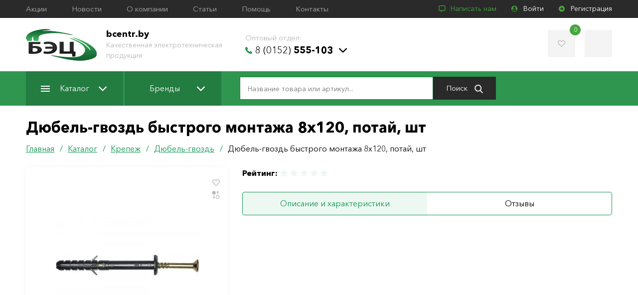

--- FILE ---
content_type: text/html; charset=UTF-8
request_url: https://bcentr.by/catalog/krepezh/dyubel-gvozd/149417/
body_size: 20146
content:
<!DOCTYPE html>
<html lang="ru">
<head>
            <meta name="viewport" content="width=device-width, initial-scale=1.0">
        <meta http-equiv="X-UA-Compatible" content="IE=edge">
        <meta name="format-detection" content="telephone=no">
        <meta name="SKYPE_TOOLBAR" content="SKYPE_TOOLBAR_PARSER_COMPATIBLE">
        <link rel="manifest" href="/manifest.json">
        <meta name="mobile-web-app-capable" content="yes">
        <meta name="theme-color" content="#020307">
        <meta name="application-name" content="">
        <link rel="apple-touch-icon" sizes="57x57" href="/apple-touch-icon-57x57.png">
        <link rel="apple-touch-icon" sizes="60x60" href="/apple-touch-icon-60x60.png">
        <link rel="apple-touch-icon" sizes="72x72" href="/apple-touch-icon-72x72.png">
        <link rel="apple-touch-icon" sizes="76x76" href="/apple-touch-icon-76x76.png">
        <link rel="apple-touch-icon" sizes="114x114" href="/apple-touch-icon-114x114.png">
        <link rel="apple-touch-icon" sizes="120x120" href="/apple-touch-icon-120x120.png">
        <link rel="apple-touch-icon" sizes="144x144" href="/apple-touch-icon-144x144.png">
        <link rel="apple-touch-icon" sizes="152x152" href="/apple-touch-icon-152x152.png">
        <link rel="apple-touch-icon" sizes="180x180" href="/apple-touch-icon-180x180.png">
        <meta name="apple-mobile-web-app-capable" content="yes">
        <meta name="apple-mobile-web-app-status-bar-style" content="black-translucent">
        <meta name="apple-mobile-web-app-title" content="">
        <link rel="icon" type="image/png" sizes="228x228" href="/coast-228x228.png">
        <link rel="yandex-tableau-widget" href="/yandex-browser-manifest.json">
        <meta name="msapplication-TileColor" content="#020307">
        <meta name="msapplication-TileImage" content="/mstile-144x144.png">
        <meta name="msapplication-config" content="/browserconfig.xml">
        <link rel="icon" type="image/png" sizes="32x32" href="/favicon-32x32.png">
        <link rel="icon" type="image/png" sizes="16x16" href="/favicon-16x16.png">
        <link rel="shortcut icon" href="/favicon.ico">    <title>Автоматические выключатели ВА88 в Гродно - лучшие цены и большой выбор - bcentr.by</title>
	<meta http-equiv="Content-Type" content="text/html; charset=UTF-8" />
<meta name="robots" content="index, follow" />
<meta name="keywords" content="автоматические выключатели ВА88, автоматические выключатели гродно, автоматические выключатели гродненская область, автоматы гродно, дифавтоматы гродно," />
<meta name="description" content="Надежные автоматические выключатели ВА88 в Гродно как и других серий можно купить в ООО БелЭнергоЦентр. Оптовые заказы по телефону  889-46-41" />
<script data-skip-moving="true">(function(w, d) {var v = w.frameCacheVars = {"CACHE_MODE":"HTMLCACHE","storageBlocks":[],"dynamicBlocks":{"LkGdQn":"98b13126ce56","compareList9J9wbd":"d41d8cd98f00","XEVOpk":"ae0bd50aa6e2","g8taYv":"15ae41549186","0weid0":"18e402e59ffd","rIpOz9":"af9de57f091c"},"AUTO_UPDATE":true,"AUTO_UPDATE_TTL":120,"version":2};var inv = false;if (v.AUTO_UPDATE === false){if (v.AUTO_UPDATE_TTL && v.AUTO_UPDATE_TTL > 0){var lm = Date.parse(d.lastModified);if (!isNaN(lm)){var td = new Date().getTime();if ((lm + v.AUTO_UPDATE_TTL * 1000) >= td){w.frameRequestStart = false;w.preventAutoUpdate = true;return;}inv = true;}}else{w.frameRequestStart = false;w.preventAutoUpdate = true;return;}}var r = w.XMLHttpRequest ? new XMLHttpRequest() : (w.ActiveXObject ? new w.ActiveXObject("Microsoft.XMLHTTP") : null);if (!r) { return; }w.frameRequestStart = true;var m = v.CACHE_MODE; var l = w.location; var x = new Date().getTime();var q = "?bxrand=" + x + (l.search.length > 0 ? "&" + l.search.substring(1) : "");var u = l.protocol + "//" + l.host + l.pathname + q;r.open("GET", u, true);r.setRequestHeader("BX-ACTION-TYPE", "get_dynamic");r.setRequestHeader("X-Bitrix-Composite", "get_dynamic");r.setRequestHeader("BX-CACHE-MODE", m);r.setRequestHeader("BX-CACHE-BLOCKS", v.dynamicBlocks ? JSON.stringify(v.dynamicBlocks) : "");if (inv){r.setRequestHeader("BX-INVALIDATE-CACHE", "Y");}try { r.setRequestHeader("BX-REF", d.referrer || "");} catch(e) {}if (m === "APPCACHE"){r.setRequestHeader("BX-APPCACHE-PARAMS", JSON.stringify(v.PARAMS));r.setRequestHeader("BX-APPCACHE-URL", v.PAGE_URL ? v.PAGE_URL : "");}r.onreadystatechange = function() {if (r.readyState != 4) { return; }var a = r.getResponseHeader("BX-RAND");var b = w.BX && w.BX.frameCache ? w.BX.frameCache : false;if (a != x || !((r.status >= 200 && r.status < 300) || r.status === 304 || r.status === 1223 || r.status === 0)){var f = {error:true, reason:a!=x?"bad_rand":"bad_status", url:u, xhr:r, status:r.status};if (w.BX && w.BX.ready && b){BX.ready(function() {setTimeout(function(){BX.onCustomEvent("onFrameDataRequestFail", [f]);}, 0);});}w.frameRequestFail = f;return;}if (b){b.onFrameDataReceived(r.responseText);if (!w.frameUpdateInvoked){b.update(false);}w.frameUpdateInvoked = true;}else{w.frameDataString = r.responseText;}};r.send();var p = w.performance;if (p && p.addEventListener && p.getEntries && p.setResourceTimingBufferSize){var e = 'resourcetimingbufferfull';var h = function() {if (w.BX && w.BX.frameCache && w.BX.frameCache.frameDataInserted){p.removeEventListener(e, h);}else {p.setResourceTimingBufferSize(p.getEntries().length + 50);}};p.addEventListener(e, h);}})(window, document);</script>
<script data-skip-moving="true">(function(w, d, n) {var cl = "bx-core";var ht = d.documentElement;var htc = ht ? ht.className : undefined;if (htc === undefined || htc.indexOf(cl) !== -1){return;}var ua = n.userAgent;if (/(iPad;)|(iPhone;)/i.test(ua)){cl += " bx-ios";}else if (/Windows/i.test(ua)){cl += ' bx-win';}else if (/Macintosh/i.test(ua)){cl += " bx-mac";}else if (/Linux/i.test(ua) && !/Android/i.test(ua)){cl += " bx-linux";}else if (/Android/i.test(ua)){cl += " bx-android";}cl += (/(ipad|iphone|android|mobile|touch)/i.test(ua) ? " bx-touch" : " bx-no-touch");cl += w.devicePixelRatio && w.devicePixelRatio >= 2? " bx-retina": " bx-no-retina";if (/AppleWebKit/.test(ua)){cl += " bx-chrome";}else if (/Opera/.test(ua)){cl += " bx-opera";}else if (/Firefox/.test(ua)){cl += " bx-firefox";}ht.className = htc ? htc + " " + cl : cl;})(window, document, navigator);</script>


<link href="/bitrix/css/concept.tagmanager/animate.min.css?165295100455263" type="text/css"  rel="stylesheet" />
<link href="/bitrix/css/concept.tagmanager/template_styles.css?165295100436215" type="text/css"  rel="stylesheet" />
<link href="/bitrix/css/concept.tagmanager/responsive.css?16529510045551" type="text/css"  rel="stylesheet" />
<link href="/bitrix/cache/css/s1/main/template_3d72e5e4c53422168336d86b0c498737/template_3d72e5e4c53422168336d86b0c498737_v1.css?1757913977103230" type="text/css"  data-template-style="true" rel="stylesheet" />







<meta name="twitter:domain" content="bcentr.by:80" />
<meta property="og:title" content="Автоматические выключатели ВА88 в Гродно - лучшие цены и большой выбор" />
<meta name="twitter:title" content="Автоматические выключатели ВА88 в Гродно - лучшие цены и большой выбор" />
<meta itemprop="name" content="Автоматические выключатели ВА88 в Гродно - лучшие цены и большой выбор" />
<meta property="og:type" content="article" />
<meta property="og:image" content="http://bcentr.by:80/logo.png" />
<link rel="image_src" href="http://bcentr.by:80/logo.png"  />
<meta name="twitter:image:src" content="http://bcentr.by:80/logo.png" />
<meta itemprop="image" content="http://bcentr.by:80/logo.png" />
<meta property="og:url" content="http://bcentr.by:80/catalog/krepezh/dyubel-gvozd/149417/" />
<meta property="og:description" content="Надежные автоматические выключатели ВА88 в Гродно как и других серий можно купить в ООО БелЭнергоЦентр. Оптовые заказы по телефону  889-46-41" />
<meta name="twitter:description" content="Надежные автоматические выключатели ВА88 в Гродно как и других серий можно купить в ООО БелЭнергоЦентр. Оптовые заказы по телефону  889-46-41" />
<meta itemprop="description" content="Надежные автоматические выключатели ВА88 в Гродно как и других серий можно купить в ООО БелЭнергоЦентр. Оптовые заказы по телефону  889-46-41" />



	<meta name="yandex-verification" content="a5116b54d892cb4d" />
	<!--[if lt IE 10]>
	<script data-skip-moving="true">
		location.href = '/local/templates/.default/update_browser/index.html';
	</script>
	<![endif]-->
	<meta name="yandex-verification" content="3032a20b5496f1d7"/><!-- Yandex.Metrika counter -->
<script data-skip-moving='true' type="text/javascript" >
   (function(m,e,t,r,i,k,a){m[i]=m[i]||function(){(m[i].a=m[i].a||[]).push(arguments)};
   m[i].l=1*new Date();k=e.createElement(t),a=e.getElementsByTagName(t)[0],k.async=1,k.src=r,a.parentNode.insertBefore(k,a)})
   (window, document, "script", "https://mc.yandex.ru/metrika/tag.js", "ym");

   ym(54884989, "init", {
        clickmap:true,
        trackLinks:true,
        accurateTrackBounce:true,
        ecommerce:"dataLayer"
   });
</script>
<noscript><div><img src="https://mc.yandex.ru/watch/54884989" style="position:absolute; left:-9999px;" alt="" /></div></noscript>
<!-- /Yandex.Metrika counter --><!-- Global site tag (gtag.js) - Google Analytics -->
<script data-skip-moving='true' async src="https://www.googletagmanager.com/gtag/js?id=UA-132326394-2"></script>
<script data-skip-moving='true'>
  window.dataLayer = window.dataLayer || [];
  function gtag(){dataLayer.push(arguments);}
  gtag('js', new Date());

  gtag('config', 'UA-132326394-2');
</script></head>
<body class="page-site-s1 page-lang-ru page-user-anon page-not-front page-inner page-catalog page-krepezh page-dyubel-gvozd page-149417 page-desktop">
	<div id="panel"></div>
	<div class="main">
		<header class="header" id="header" itemscope itemtype="http://schema.org/WPHeader">
			<div id="bxdynamic_LkGdQn_start" style="display:none"></div><div class="header__top">
	<div class="main__container cl">
					<div class="menu-desc">
									<a class="menu-desc__lnk" href="/promo/" title="Акции">Акции</a>
									<a class="menu-desc__lnk" href="/news/" title="Новости">Новости</a>
									<a class="menu-desc__lnk" href="/about/" title="О компании">О компании</a>
									<a class="menu-desc__lnk" href="/articles/" title="Статьи">Статьи</a>
									<a class="menu-desc__lnk" href="/help/" title="Помощь">Помощь</a>
									<a class="menu-desc__lnk" href="/contacts/" title="Контакты">Контакты</a>
							</div>
				<div class="header__top-right cl">
			<a class="write-to-us js-popup-lnk" href="#write-to-us"><svg class="icon icon-comment"><use xlink:href="#icon-comment"></use></svg> Написать нам</a>
							<a class="user js-popup-lnk" href="#login"><svg class="icon icon-user-circle"><use xlink:href="#icon-user-circle"></use></svg> Войти</a>
				<a class="reg" href="/auth/?register=yes"><svg class="icon icon-arrow-circle"><use xlink:href="#icon-arrow-circle"></use></svg> Регистрация</a>
					</div>
	</div>
</div>
<div id="bxdynamic_LkGdQn_end" style="display:none"></div>			<div class="header__center">
				<div class="main__container cl">
					<a href="/" class="logo" title="bcentr.by">
						<img src="/local/templates/.default/images/logo.png" alt="bcentr.by">
					</a>
					<div class="logo__txt header-desc-info">
						<strong>bcentr.by</strong><br>
						<span>Качественная электротехническая продукция</span>
					</div>
						<div class="header__contacts header-desc-info">
								<div class="header__contacts-item" id="bx_3218110189_318">
				<div class="header__contacts-ttl">Оптовый отдел:</div>
				<div class="header__contact-wrp">
																					<a href="tel:80152555103" title="8 (0152) 555-103" target="_blank" rel="nofollow"><svg class="icon icon-phone"><use xlink:href="#icon-phone"></use></svg> 8 (0152)<strong> 555-103</strong></a>
					<svg class="icon icon-arrow-down"><use xlink:href="#icon-arrow-down"></use></svg>
				</div>
				<div class="header__all-phones">
					<div class="header__all-phones__inner">
													<div class="header__contacts-ttl">Свяжитесь по телефону:</div>
																							<div class="header__contact-wrp">
									<a href="tel:80152555103" title="8 (0152) 555-103" target="_blank" rel="nofollow">8 (0152)<strong> 555-103</strong></a>
								</div>
																							<div class="header__contact-wrp">
									<a href="tel:80152555104" title="8 (0152) 555-104" target="_blank" rel="nofollow">8 (0152)<strong> 555-104</strong></a>
								</div>
																							<div class="header__contact-wrp">
									<a href="tel:80152555105" title="8 (0152) 555-105" target="_blank" rel="nofollow">8 (0152)<strong> 555-105</strong></a>
								</div>
																							<div class="header__contact-wrp">
									<a href="tel:80298894641" title="8 (029) 889-46-41" target="_blank" rel="nofollow">8 (029)<strong> 889-46-41</strong> <span>МТС</span></a>
								</div>
																							<div class="header__contact-wrp">
									<a href="tel:80447414641" title="8 (044) 741-46-41" target="_blank" rel="nofollow">8 (044)<strong> 741-46-41</strong> <span>A1</span></a>
								</div>
																							<div class="header__contact-wrp">
									<a href="tel:80152654888" title="8 (0152) 654-888" target="_blank" rel="nofollow">8 (0152)<strong> 654-888</strong></a>
								</div>
																										<div class="header__contacts-ttl">Связаться по электронной почте:</div>
															<div class="header__contact-wrp">
									<a href="mailto:bec@bcentr.by" title="bec@bcentr.by" target="_blank" rel="nofollow">bec@bcentr.by</a>
								</div>
																										<div class="header__contacts-ttl">Связаться по skype:</div>
															<div class="header__contact-wrp">
									<a href="skype:belenergocentr" title="belenergocentr" target="_blank" rel="nofollow">belenergocentr</a>
								</div>
																		</div>
				</div>
			</div>
			</div>
					<div class="header__center-right">
						<a class="favorites-total" href="/personal/favorites/" title="Избранное">
							<svg class="icon icon-heart"><use xlink:href="#icon-heart"></use></svg>
							<span id="favorites-count"></span>
						</a>
						<a class="comparison" href="/catalog/compare/" title="Список сравнения" id="compareList9J9wbd">
	<div id="bxdynamic_compareList9J9wbd_start" style="display:none"></div><div id="bxdynamic_compareList9J9wbd_end" style="display:none"></div></a>
					</div>
				</div>
			</div>
			<div class="header__bottom">
				<div class="main__container cl">
					<div class="toggle-menu js-toggle-menu">
						<span class="sw-topper"></span>
						<span class="sw-bottom"></span>
						<span class="sw-footer"></span>
					</div>
					<nav class="nav cl">
						<div class="js-close-menu"></div>
						<div id="bxdynamic_XEVOpk_start" style="display:none"></div>	<div class="menu">
					<div class="menu__item">
				<a class="menu__lnk" href="/catalog/" title="Каталог"><span class="menu__lnk-catalog"></span> Каталог<svg class="icon icon-arrow-down"><use xlink:href="#icon-arrow-down"></use></svg></a>
									<div class="js-open-menu"></div>
					<div class="submenu">
						<div class="main__container">
																						<div class="submenu__col">
																													<div class="submenu__item">
											<a class="submenu__lnk" href="/catalog/ventilyatory-i-aksessuary/" title="Вентиляторы и аксессуары">Вентиляторы и аксессуары</a>
										</div>
																													<div class="submenu__item">
											<a class="submenu__lnk" href="/catalog/dielektrika/" title="Диэлектрика">Диэлектрика</a>
										</div>
																													<div class="submenu__item">
											<a class="submenu__lnk" href="/catalog/evroavtomatika-f-f/" title="Евроавтоматика &quot;F&amp;F&quot;">Евроавтоматика &quot;F&amp;F&quot;</a>
										</div>
																													<div class="submenu__item">
											<a class="submenu__lnk" href="/catalog/zazemlenie-i-molniezashchita/" title="Заземление и молниезащита">Заземление и молниезащита</a>
										</div>
																													<div class="submenu__item">
											<a class="submenu__lnk" href="/catalog/zvonki-elektricheskie/" title="Звонки электрические">Звонки электрические</a>
										</div>
																													<div class="submenu__item">
											<a class="submenu__lnk" href="/catalog/instrumenty/" title="Инструменты">Инструменты</a>
										</div>
																													<div class="submenu__item">
											<a class="submenu__lnk" href="/catalog/istochniki-sveta/" title="Источники света">Источники света</a>
										</div>
																	</div>
															<div class="submenu__col">
																													<div class="submenu__item">
											<a class="submenu__lnk" href="/catalog/kabel/" title="Кабель">Кабель</a>
										</div>
																													<div class="submenu__item">
											<a class="submenu__lnk" href="/catalog/knopki-pereklyuchateli-aksessuary/" title="Кнопки, переключатели, аксессуары">Кнопки, переключатели, аксессуары</a>
										</div>
																													<div class="submenu__item">
											<a class="submenu__lnk" href="/catalog/krepezh/" title="Крепеж">Крепеж</a>
										</div>
																													<div class="submenu__item">
											<a class="submenu__lnk" href="/catalog/modulnoe-oborudovanie/" title="Модульное оборудование">Модульное оборудование</a>
										</div>
																													<div class="submenu__item">
											<a class="submenu__lnk" href="/catalog/montazhnye-izdeliya/" title="Монтажные изделия">Монтажные изделия</a>
										</div>
																													<div class="submenu__item">
											<a class="submenu__lnk" href="/catalog/obogrevateli/" title="Обогреватели">Обогреватели</a>
										</div>
																	</div>
															<div class="submenu__col">
																													<div class="submenu__item">
											<a class="submenu__lnk" href="/catalog/oborudovanie-zashchity-kommutatsii-i-avtomatizatsii/" title="Оборудование защиты, коммутации  и автоматизации">Оборудование защиты, коммутации  и автоматизации</a>
										</div>
																													<div class="submenu__item">
											<a class="submenu__lnk" href="/catalog/predokhraniteli/" title="Предохранители">Предохранители</a>
										</div>
																													<div class="submenu__item">
											<a class="submenu__lnk" href="/catalog/provoda-shnury/" title="Провода, шнуры">Провода, шнуры</a>
										</div>
																													<div class="submenu__item">
											<a class="submenu__lnk" href="/catalog/svetotekhnicheskie-izdeliya/" title="Светотехнические изделия">Светотехнические изделия</a>
										</div>
																													<div class="submenu__item">
											<a class="submenu__lnk" href="/catalog/silovye-razyemy/" title="Силовые разъёмы">Силовые разъёмы</a>
										</div>
																													<div class="submenu__item">
											<a class="submenu__lnk" href="/catalog/sistemy-dlya-prokladki-kabelya/" title="Системы для прокладки кабеля">Системы для прокладки кабеля</a>
										</div>
																	</div>
															<div class="submenu__col">
																													<div class="submenu__item">
											<a class="submenu__lnk" href="/catalog/schetchiki/" title="Счетчики">Счетчики</a>
										</div>
																													<div class="submenu__item">
											<a class="submenu__lnk" href="/catalog/transformatory/" title="Трансформаторы">Трансформаторы</a>
										</div>
																													<div class="submenu__item">
											<a class="submenu__lnk" href="/catalog/udliniteli-i-setevye-filtry/" title="Удлинители и сетевые фильтры">Удлинители и сетевые фильтры</a>
										</div>
																													<div class="submenu__item">
											<a class="submenu__lnk" href="/catalog/shkafy-boksy-i-aksessuary/" title="Шкафы, боксы и аксессуары">Шкафы, боксы и аксессуары</a>
										</div>
																													<div class="submenu__item">
											<a class="submenu__lnk" href="/catalog/elektroustanovochnye-izdeliya-i-aksessuary/" title="Электроустановочные изделия и аксессуары">Электроустановочные изделия и аксессуары</a>
										</div>
																													<div class="submenu__item">
											<a class="submenu__lnk" href="/catalog/elementy-pitaniya/" title="Элементы питания">Элементы питания</a>
										</div>
																	</div>
													</div>
					</div>
							</div>
					<div class="menu__item">
				<a class="menu__lnk" href="/brands/" title="Бренды">Бренды<svg class="icon icon-arrow-down"><use xlink:href="#icon-arrow-down"></use></svg></a>
									<div class="js-open-menu"></div>
					<div class="submenu">
						<div class="main__container">
																						<div class="submenu__col">
																													<div class="submenu__item">
											<a class="submenu__lnk" href="/brands/chint/" title="CHINT">CHINT</a>
										</div>
																													<div class="submenu__item">
											<a class="submenu__lnk" href="/brands/armat/" title="ARMAT">ARMAT</a>
										</div>
																													<div class="submenu__item">
											<a class="submenu__lnk" href="/brands/glanzen/" title="Glanzen">Glanzen</a>
										</div>
																													<div class="submenu__item">
											<a class="submenu__lnk" href="/brands/rucelf/" title="RUCELF">RUCELF</a>
										</div>
																													<div class="submenu__item">
											<a class="submenu__lnk" href="/brands/lezard/" title="Lezard">Lezard</a>
										</div>
																	</div>
															<div class="submenu__col">
																													<div class="submenu__item">
											<a class="submenu__lnk" href="/brands/iek/" title="IEK">IEK</a>
										</div>
																													<div class="submenu__item">
											<a class="submenu__lnk" href="/brands/general/" title="General">General</a>
										</div>
																													<div class="submenu__item">
											<a class="submenu__lnk" href="/brands/evroavtomatika-f-f/" title="Евроавтоматика F&F">Евроавтоматика F&F</a>
										</div>
																													<div class="submenu__item">
											<a class="submenu__lnk" href="/brands/vitebsk-svet/" title="Витебск Свет">Витебск Свет</a>
										</div>
																													<div class="submenu__item">
											<a class="submenu__lnk" href="/brands/avtoprovod/" title="Автопровод">Автопровод</a>
										</div>
																	</div>
															<div class="submenu__col">
																													<div class="submenu__item">
											<a class="submenu__lnk" href="/brands/belroscabel/" title="БелРоскабель">БелРоскабель</a>
										</div>
																													<div class="submenu__item">
											<a class="submenu__lnk" href="/brands/eaton/" title="Eaton">Eaton</a>
										</div>
																													<div class="submenu__item">
											<a class="submenu__lnk" href="/brands/tdm-electric/" title="TDM Electric">TDM Electric</a>
										</div>
																													<div class="submenu__item">
											<a class="submenu__lnk" href="/brands/kvt/" title="КВТ">КВТ</a>
										</div>
																	</div>
															<div class="submenu__col">
																													<div class="submenu__item">
											<a class="submenu__lnk" href="/brands/bylectrica/" title="Bylectrica">Bylectrica</a>
										</div>
																													<div class="submenu__item">
											<a class="submenu__lnk" href="/brands/promrukav/" title="Промрукав">Промрукав</a>
										</div>
																													<div class="submenu__item">
											<a class="submenu__lnk" href="/brands/generica/" title="GENERICA">GENERICA</a>
										</div>
																													<div class="submenu__item">
											<a class="submenu__lnk" href="/brands/terratsink/" title="ТерраЦинк">ТерраЦинк</a>
										</div>
																	</div>
													</div>
					</div>
							</div>
			</div>
<div id="bxdynamic_XEVOpk_end" style="display:none"></div>						<div id="bxdynamic_g8taYv_start" style="display:none"></div>	<div class="menu__mobile">
					<div class="menu__item">
				<a class="menu__lnk" href="/promo/" title="Акции">Акции</a>
			</div>
					<div class="menu__item">
				<a class="menu__lnk" href="/news/" title="Новости">Новости</a>
			</div>
					<div class="menu__item">
				<a class="menu__lnk" href="/about/" title="О компании">О компании</a>
			</div>
					<div class="menu__item">
				<a class="menu__lnk" href="/articles/" title="Статьи">Статьи</a>
			</div>
					<div class="menu__item">
				<a class="menu__lnk" href="/help/" title="Помощь">Помощь</a>
			</div>
					<div class="menu__item">
				<a class="menu__lnk" href="/contacts/" title="Контакты">Контакты</a>
			</div>
			</div>
<div id="bxdynamic_g8taYv_end" style="display:none"></div>						<form action="/catalog/" class="header__search">
	<input type="text" name="q" value="" autocomplete="off" placeholder="Название товара или артикул..." class="field" id="search-line-input"/>
	<button class="btn-search" type="submit" aria-label="Поиск">Поиск <svg class="icon icon-search"><use xlink:href="#icon-search"></use></svg></button>
	<div id="search-result-content"></div>
</form>							<div class="header__contacts header-desc-info">
								<div class="header__contacts-item" id="bx_651765591_318">
				<div class="header__contacts-ttl">Оптовый отдел:</div>
				<div class="header__contact-wrp">
																					<a href="tel:80152555103" title="8 (0152) 555-103" target="_blank" rel="nofollow"><svg class="icon icon-phone"><use xlink:href="#icon-phone"></use></svg> 8 (0152)<strong> 555-103</strong></a>
					<svg class="icon icon-arrow-down"><use xlink:href="#icon-arrow-down"></use></svg>
				</div>
				<div class="header__all-phones">
					<div class="header__all-phones__inner">
													<div class="header__contacts-ttl">Свяжитесь по телефону:</div>
																							<div class="header__contact-wrp">
									<a href="tel:80152555103" title="8 (0152) 555-103" target="_blank" rel="nofollow">8 (0152)<strong> 555-103</strong></a>
								</div>
																							<div class="header__contact-wrp">
									<a href="tel:80152555104" title="8 (0152) 555-104" target="_blank" rel="nofollow">8 (0152)<strong> 555-104</strong></a>
								</div>
																							<div class="header__contact-wrp">
									<a href="tel:80152555105" title="8 (0152) 555-105" target="_blank" rel="nofollow">8 (0152)<strong> 555-105</strong></a>
								</div>
																							<div class="header__contact-wrp">
									<a href="tel:80298894641" title="8 (029) 889-46-41" target="_blank" rel="nofollow">8 (029)<strong> 889-46-41</strong> <span>МТС</span></a>
								</div>
																							<div class="header__contact-wrp">
									<a href="tel:80447414641" title="8 (044) 741-46-41" target="_blank" rel="nofollow">8 (044)<strong> 741-46-41</strong> <span>A1</span></a>
								</div>
																							<div class="header__contact-wrp">
									<a href="tel:80152654888" title="8 (0152) 654-888" target="_blank" rel="nofollow">8 (0152)<strong> 654-888</strong></a>
								</div>
																										<div class="header__contacts-ttl">Связаться по электронной почте:</div>
															<div class="header__contact-wrp">
									<a href="mailto:bec@bcentr.by" title="bec@bcentr.by" target="_blank" rel="nofollow">bec@bcentr.by</a>
								</div>
																										<div class="header__contacts-ttl">Связаться по skype:</div>
															<div class="header__contact-wrp">
									<a href="skype:belenergocentr" title="belenergocentr" target="_blank" rel="nofollow">belenergocentr</a>
								</div>
																		</div>
				</div>
			</div>
			</div>
					</nav>
									</div>
			</div>
			<div class="nav_shadow"></div>
			<div id="bxdynamic_0weid0_start" style="display:none"></div>
<form id="login" class="popup popup__login zoom-anim-dialog mfp-hide" data-ajax="" name="form_auth" method="post" target="_top" action="/catalog/krepezh/dyubel-gvozd/149417/">
	<input type="hidden" name="AUTH_FORM" value="Y" />
	<input type="hidden" name="TYPE" value="AUTH" />
	<input type="hidden" name="sessid" id="sessid" value="" />			<input type="hidden" name="backurl" value="/catalog/krepezh/dyubel-gvozd/149417/" />
			<div class="popup__ttl">Авторизация <div class="close-popup"><svg class="icon icon-cancel"><use xlink:href="#icon-cancel"></use></svg></div></div>
	<div class="popup__fields">
		<input class="field chk" type="email" name="USER_LOGIN" value="" placeholder="E-mail" required>
		<input class="field chk" type="password" name="USER_PASSWORD" autocomplete="off" placeholder="Пароль:" required>
					<div class="checkbox-wrp">
				<div class="checkbox-inner">
					<input class="my-checkbox" type="checkbox" id="USER_REMEMBER" name="USER_REMEMBER" value="Y">
					<label class="my-checkbox-label" for="USER_REMEMBER"><svg class="icon icon-check"><use xlink:href="#icon-check"></use></svg>Запомнить меня</label>
				</div>
			</div>
						<input class="btn" type="submit" value="Войти">
				<div class="form-message"></div>
	</div>
	<div class="popup__bottom">
					<a href="/auth/?forgot_password=yes" title="Забыли пароль?">Забыли пароль?</a>
							<a href="/auth/?register=yes" title="Регистрация">Регистрация</a>
			</div>
</form>
<div id="bxdynamic_0weid0_end" style="display:none"></div>			<form id="write-to-us" class="popup popup__login zoom-anim-dialog mfp-hide" data-ajax="">
	<div class="popup__ttl">Написать нам <div class="close-popup"><svg class="icon icon-cancel"><use xlink:href="#icon-cancel"></use></svg></div></div>
	<div class="popup__fields">
		<input type="hidden" name="sessid" id="sessid_1" value="" />		<input type="hidden" name="FORM_ID" value="1">
		<input type="hidden" name="SITE_ID" value="s1">
		<input class="field chk" type="text" placeholder="Ваше имя" name="form_text_1">
		<input class="field phone chk" type="tel" placeholder="Телефон *" required name="form_text_2">
		<input class="field chk" type="email" placeholder="E-mail" name="form_email_3">
		<textarea class="textarea chk" placeholder="Сообщение" name="form_textarea_4"></textarea>
		<textarea name="MESSAGE" required>1</textarea>
		<input class="btn" type="submit" value="Отправить">
		<div class="form-message"></div>
	</div>
</form>		</header>
				<div class="main__container">
			<div class="main__row">
				<div id="comp_e0657d118db56ad59fdc7baeec650dfa"><div class="main__content-wrp"><div class="main__content"><h1 class='title'>Дюбель-гвоздь быстрого монтажа 8х120, потай, шт</h1><div id="navigation"><div class="bx-breadcrumb_wrp"><div class="bx-breadcrumb cl" itemprop="http://schema.org/breadcrumb" itemscope itemtype="http://schema.org/BreadcrumbList">
			<div class="bx-breadcrumb-item" id="bx_breadcrumb_0" itemprop="itemListElement" itemscope itemtype="http://schema.org/ListItem">
				
				<a href="/" title="Главная" itemprop="url">
					<span itemprop="name">Главная</span>
				</a>
				<meta itemprop="position" content="1" />
			</div>
			<div class="bx-breadcrumb-item" id="bx_breadcrumb_1" itemprop="itemListElement" itemscope itemtype="http://schema.org/ListItem">
				/
				<a href="/catalog/" onclick="BX.ajax.insertToNode('/catalog/?bxajaxid=e0657d118db56ad59fdc7baeec650dfa', 'comp_e0657d118db56ad59fdc7baeec650dfa'); return false;"  title="Каталог" itemprop="url" >
					<span itemprop="name">Каталог</span>
				</a>
				<meta itemprop="position" content="2" />
			</div>
			<div class="bx-breadcrumb-item" id="bx_breadcrumb_2" itemprop="itemListElement" itemscope itemtype="http://schema.org/ListItem">
				/
				<a href="/catalog/krepezh/" onclick="BX.ajax.insertToNode('/catalog/krepezh/?bxajaxid=e0657d118db56ad59fdc7baeec650dfa', 'comp_e0657d118db56ad59fdc7baeec650dfa'); return false;"  title="Крепеж" itemprop="url" >
					<span itemprop="name">Крепеж</span>
				</a>
				<meta itemprop="position" content="3" />
			</div>
			<div class="bx-breadcrumb-item" id="bx_breadcrumb_3" itemprop="itemListElement" itemscope itemtype="http://schema.org/ListItem">
				/
				<a href="/catalog/krepezh/dyubel-gvozd/" onclick="BX.ajax.insertToNode('/catalog/krepezh/dyubel-gvozd/?bxajaxid=e0657d118db56ad59fdc7baeec650dfa', 'comp_e0657d118db56ad59fdc7baeec650dfa'); return false;"  title="Дюбель-гвоздь" itemprop="url" >
					<span itemprop="name">Дюбель-гвоздь</span>
				</a>
				<meta itemprop="position" content="4" />
			</div>
			<div class="bx-breadcrumb-item" itemprop="itemListElement" itemscope itemtype="http://schema.org/ListItem">
				/
				<span itemprop="name">Дюбель-гвоздь быстрого монтажа 8х120, потай, шт</span>
				<meta itemprop="position" content="5" />
			</div></div></div></div><div class="product cl"><div class="product__imgs js-gallery">
	<div class="product__big-img">
				<div class="fav-comp">
			<span class="fav"><svg class="icon icon-heart"><use xlink:href="#icon-heart"></use></svg></span>
			<span data-id="149417" class="comp product-compare"><svg class="icon icon-sort"><use xlink:href="#icon-sort"></use></svg></span>
		</div>
					<a href="/upload/iblock/2bc/2bc3929f1761b70eed0c3412874c99ff.jpg" title="">
				<img src="/upload/resize_cache/iblock/2bc/300_208_040cd750bba9870f18aada2478b24840a/2bc3929f1761b70eed0c3412874c99ff.jpg" alt="">
			</a>
			</div>
	</div>
<div class="product__info product-item" data-id="149417">
	<div class="product__info-top">
					<div class="product__info-item">
				<strong>Рейтинг: </strong><span>
<div class="bx-rating text-primary product-rating flex" id="vote_149417">
			<span
			class="icon icon-star"
			id="vote_149417_0"
			title="1"
							onmouseover="JCFlatVote.trace_vote(this, true);"
				onmouseout="JCFlatVote.trace_vote(this, false)"
				onclick="JCFlatVote.do_vote(this, 'vote_149417', {'SESSION_PARAMS':'fc9e89eb73b406062ace9c483719c24c','PAGE_PARAMS':{'ELEMENT_ID':'149417'},'sessid':'1d98cc26403bf4dbf378217ed2d6943e','AJAX_CALL':'Y'})"
					></span>
			<span
			class="icon icon-star"
			id="vote_149417_1"
			title="2"
							onmouseover="JCFlatVote.trace_vote(this, true);"
				onmouseout="JCFlatVote.trace_vote(this, false)"
				onclick="JCFlatVote.do_vote(this, 'vote_149417', {'SESSION_PARAMS':'fc9e89eb73b406062ace9c483719c24c','PAGE_PARAMS':{'ELEMENT_ID':'149417'},'sessid':'1d98cc26403bf4dbf378217ed2d6943e','AJAX_CALL':'Y'})"
					></span>
			<span
			class="icon icon-star"
			id="vote_149417_2"
			title="3"
							onmouseover="JCFlatVote.trace_vote(this, true);"
				onmouseout="JCFlatVote.trace_vote(this, false)"
				onclick="JCFlatVote.do_vote(this, 'vote_149417', {'SESSION_PARAMS':'fc9e89eb73b406062ace9c483719c24c','PAGE_PARAMS':{'ELEMENT_ID':'149417'},'sessid':'1d98cc26403bf4dbf378217ed2d6943e','AJAX_CALL':'Y'})"
					></span>
			<span
			class="icon icon-star"
			id="vote_149417_3"
			title="4"
							onmouseover="JCFlatVote.trace_vote(this, true);"
				onmouseout="JCFlatVote.trace_vote(this, false)"
				onclick="JCFlatVote.do_vote(this, 'vote_149417', {'SESSION_PARAMS':'fc9e89eb73b406062ace9c483719c24c','PAGE_PARAMS':{'ELEMENT_ID':'149417'},'sessid':'1d98cc26403bf4dbf378217ed2d6943e','AJAX_CALL':'Y'})"
					></span>
			<span
			class="icon icon-star"
			id="vote_149417_4"
			title="5"
							onmouseover="JCFlatVote.trace_vote(this, true);"
				onmouseout="JCFlatVote.trace_vote(this, false)"
				onclick="JCFlatVote.do_vote(this, 'vote_149417', {'SESSION_PARAMS':'fc9e89eb73b406062ace9c483719c24c','PAGE_PARAMS':{'ELEMENT_ID':'149417'},'sessid':'1d98cc26403bf4dbf378217ed2d6943e','AJAX_CALL':'Y'})"
					></span>
	</div></span>
			</div>
							</div>
			<div class="js-tabs-wrp">
		<div class="js-tabs__lnk-wrp">
			<a class="js-tabs__lnk js-tabs__lnk_active" href="#tab1"><span>Описание и характеристики</span></a>
			<a class="js-tabs__lnk" href="#tab2"><span>Отзывы</span></a>
		</div>
		<a class="js-tabs__lnk js-tabs__lnk_active mobile-tab" href="#tab1">Описание и характеристики</a>
		<div id="tab1" class="js-tab js-tab_show">
			<div class="cnt"></div>
		</div>
		<a class="js-tabs__lnk mobile-tab" href="#tab2">Отзывы</a>
		<div id="tab2" class="js-tab"><div class="review-form">
	
<form action="" id="form-review"><input type="hidden" name="bxajaxid" id="bxajaxid_e0657d118db56ad59fdc7baeec650dfa_8BACKi" value="e0657d118db56ad59fdc7baeec650dfa" /><input type="hidden" name="AJAX_CALL" value="Y" />		<input type="hidden" name="sessid" id="sessid_2" value="" />		<input type="hidden" name="PRODUCT" value="149417">
		<div class="form-ttl">Оставить отзыв</div>
		<div class="field__row">
			<div class="field__col">
				<input class="field" type="email" placeholder="Ваш E-mail" required name="EMAIL" value="">
			</div>
			<div class="field__col">
				<input class="field" type="text" placeholder="Ваше имя" required name="NAME" value="">
			</div>
		</div>
		<textarea class="textarea" placeholder="Ваш отзыв..." required name="MESS"></textarea>
		<textarea name="MESSAGE" required>1</textarea>
		<input class="btn" type="submit" value="Отправить">
	</form>
</div>
</div>
	</div>
</div>
	<div class="product__other bg-green">
		<div class="product__other-ttl">Похожие товары</div>
		<div class="catalog">
											<div class="catalog__col">
	<div class="catalog__item product-item" id="bx_2662763187_167763" data-id="167763">
		<div class="stickers">
																			</div>
		<div class="fav-comp">
			<a data-id="167763" class="fav product-favorite" href="javascript:;" title=""><svg class="icon icon-heart"><use xlink:href="#icon-heart"></use></svg></a>
			<a data-id="167763" class="comp product-compare" href="javascript:;" title=""><svg class="icon icon-sort"><use xlink:href="#icon-sort"></use></svg></a>
		</div>
		<a href="/catalog/krepezh/dyubel-gvozd/167763/" onclick="BX.ajax.insertToNode('/catalog/krepezh/dyubel-gvozd/167763/?bxajaxid=e0657d118db56ad59fdc7baeec650dfa', 'comp_e0657d118db56ad59fdc7baeec650dfa'); return false;"  class="catalog__img" title="Дюбель быстрого монтажа с гвоздевым шурупом, потай, 6х40,  US, монтаж (упак/100шт)" >
							<img src="/upload/resize_cache/iblock/ced/176_160_040cd750bba9870f18aada2478b24840a/ced0ee1644f80c04821f5f590a097586.png" alt="">
					</a>
		<a href="/catalog/krepezh/dyubel-gvozd/167763/" onclick="BX.ajax.insertToNode('/catalog/krepezh/dyubel-gvozd/167763/?bxajaxid=e0657d118db56ad59fdc7baeec650dfa', 'comp_e0657d118db56ad59fdc7baeec650dfa'); return false;"  class="catalog__prod-name" title="Дюбель быстрого монтажа с гвоздевым шурупом, потай, 6х40,  US, монтаж (упак/100шт)" >Дюбель быстрого монтажа с гвоздевым шурупом, потай, 6х40,  US, монтаж (упак/100шт)</a>
					</div>
</div>
											<div class="catalog__col">
	<div class="catalog__item product-item" id="bx_2662763187_165766" data-id="165766">
		<div class="stickers">
																			</div>
		<div class="fav-comp">
			<a data-id="165766" class="fav product-favorite" href="javascript:;" title=""><svg class="icon icon-heart"><use xlink:href="#icon-heart"></use></svg></a>
			<a data-id="165766" class="comp product-compare" href="javascript:;" title=""><svg class="icon icon-sort"><use xlink:href="#icon-sort"></use></svg></a>
		</div>
		<a href="/catalog/krepezh/dyubel-gvozd/165766/" onclick="BX.ajax.insertToNode('/catalog/krepezh/dyubel-gvozd/165766/?bxajaxid=e0657d118db56ad59fdc7baeec650dfa', 'comp_e0657d118db56ad59fdc7baeec650dfa'); return false;"  class="catalog__img" title="Дюбель-гвоздь быстрого монтажа 8х45, потай, шт" >
							<img src="/upload/resize_cache/iblock/706/176_160_040cd750bba9870f18aada2478b24840a/70626b885d4a65c6466f75ec2ac7913f.png" alt="">
					</a>
		<a href="/catalog/krepezh/dyubel-gvozd/165766/" onclick="BX.ajax.insertToNode('/catalog/krepezh/dyubel-gvozd/165766/?bxajaxid=e0657d118db56ad59fdc7baeec650dfa', 'comp_e0657d118db56ad59fdc7baeec650dfa'); return false;"  class="catalog__prod-name" title="Дюбель-гвоздь быстрого монтажа 8х45, потай, шт" >Дюбель-гвоздь быстрого монтажа 8х45, потай, шт</a>
					</div>
</div>
											<div class="catalog__col">
	<div class="catalog__item product-item" id="bx_2662763187_165765" data-id="165765">
		<div class="stickers">
																			</div>
		<div class="fav-comp">
			<a data-id="165765" class="fav product-favorite" href="javascript:;" title=""><svg class="icon icon-heart"><use xlink:href="#icon-heart"></use></svg></a>
			<a data-id="165765" class="comp product-compare" href="javascript:;" title=""><svg class="icon icon-sort"><use xlink:href="#icon-sort"></use></svg></a>
		</div>
		<a href="/catalog/krepezh/dyubel-gvozd/165765/" onclick="BX.ajax.insertToNode('/catalog/krepezh/dyubel-gvozd/165765/?bxajaxid=e0657d118db56ad59fdc7baeec650dfa', 'comp_e0657d118db56ad59fdc7baeec650dfa'); return false;"  class="catalog__img" title="Дюбель-гвоздь быстрого монтажа 10х160, потай, шт" >
							<img src="/upload/resize_cache/iblock/1de/176_160_040cd750bba9870f18aada2478b24840a/1de38d574d575a1a6e22da2eb07dabdd.png" alt="">
					</a>
		<a href="/catalog/krepezh/dyubel-gvozd/165765/" onclick="BX.ajax.insertToNode('/catalog/krepezh/dyubel-gvozd/165765/?bxajaxid=e0657d118db56ad59fdc7baeec650dfa', 'comp_e0657d118db56ad59fdc7baeec650dfa'); return false;"  class="catalog__prod-name" title="Дюбель-гвоздь быстрого монтажа 10х160, потай, шт" >Дюбель-гвоздь быстрого монтажа 10х160, потай, шт</a>
					</div>
</div>
											<div class="catalog__col">
	<div class="catalog__item product-item" id="bx_2662763187_165764" data-id="165764">
		<div class="stickers">
																			</div>
		<div class="fav-comp">
			<a data-id="165764" class="fav product-favorite" href="javascript:;" title=""><svg class="icon icon-heart"><use xlink:href="#icon-heart"></use></svg></a>
			<a data-id="165764" class="comp product-compare" href="javascript:;" title=""><svg class="icon icon-sort"><use xlink:href="#icon-sort"></use></svg></a>
		</div>
		<a href="/catalog/krepezh/dyubel-gvozd/165764/" onclick="BX.ajax.insertToNode('/catalog/krepezh/dyubel-gvozd/165764/?bxajaxid=e0657d118db56ad59fdc7baeec650dfa', 'comp_e0657d118db56ad59fdc7baeec650dfa'); return false;"  class="catalog__img" title="Дюбель-гвоздь быстрого монтажа 10х140, потай, шт" >
							<img src="/upload/resize_cache/iblock/7b2/176_160_040cd750bba9870f18aada2478b24840a/7b209c0da70ad7b878522a432879609b.png" alt="">
					</a>
		<a href="/catalog/krepezh/dyubel-gvozd/165764/" onclick="BX.ajax.insertToNode('/catalog/krepezh/dyubel-gvozd/165764/?bxajaxid=e0657d118db56ad59fdc7baeec650dfa', 'comp_e0657d118db56ad59fdc7baeec650dfa'); return false;"  class="catalog__prod-name" title="Дюбель-гвоздь быстрого монтажа 10х140, потай, шт" >Дюбель-гвоздь быстрого монтажа 10х140, потай, шт</a>
					</div>
</div>
											<div class="catalog__col">
	<div class="catalog__item product-item" id="bx_2662763187_159988" data-id="159988">
		<div class="stickers">
																			</div>
		<div class="fav-comp">
			<a data-id="159988" class="fav product-favorite" href="javascript:;" title=""><svg class="icon icon-heart"><use xlink:href="#icon-heart"></use></svg></a>
			<a data-id="159988" class="comp product-compare" href="javascript:;" title=""><svg class="icon icon-sort"><use xlink:href="#icon-sort"></use></svg></a>
		</div>
		<a href="/catalog/krepezh/dyubel-gvozd/159988/" onclick="BX.ajax.insertToNode('/catalog/krepezh/dyubel-gvozd/159988/?bxajaxid=e0657d118db56ad59fdc7baeec650dfa', 'comp_e0657d118db56ad59fdc7baeec650dfa'); return false;"  class="catalog__img" title="Дюбель-гвоздь быстрого монтажа 8х160, потай, шт" >
							<img src="/upload/resize_cache/iblock/fda/176_160_040cd750bba9870f18aada2478b24840a/fda6d5c820ae8f5bbd809979fd0db83d.png" alt="">
					</a>
		<a href="/catalog/krepezh/dyubel-gvozd/159988/" onclick="BX.ajax.insertToNode('/catalog/krepezh/dyubel-gvozd/159988/?bxajaxid=e0657d118db56ad59fdc7baeec650dfa', 'comp_e0657d118db56ad59fdc7baeec650dfa'); return false;"  class="catalog__prod-name" title="Дюбель-гвоздь быстрого монтажа 8х160, потай, шт" >Дюбель-гвоздь быстрого монтажа 8х160, потай, шт</a>
					</div>
</div>
											<div class="catalog__col">
	<div class="catalog__item product-item" id="bx_2662763187_149421" data-id="149421">
		<div class="stickers">
																			</div>
		<div class="fav-comp">
			<a data-id="149421" class="fav product-favorite" href="javascript:;" title=""><svg class="icon icon-heart"><use xlink:href="#icon-heart"></use></svg></a>
			<a data-id="149421" class="comp product-compare" href="javascript:;" title=""><svg class="icon icon-sort"><use xlink:href="#icon-sort"></use></svg></a>
		</div>
		<a href="/catalog/krepezh/dyubel-gvozd/149421/" onclick="BX.ajax.insertToNode('/catalog/krepezh/dyubel-gvozd/149421/?bxajaxid=e0657d118db56ad59fdc7baeec650dfa', 'comp_e0657d118db56ad59fdc7baeec650dfa'); return false;"  class="catalog__img" title="Дюбель-гвоздь быстрого монтажа 8х80, потай, шт" >
							<img src="/upload/resize_cache/iblock/e73/176_160_040cd750bba9870f18aada2478b24840a/e7382f403a87ab20c1b26c7e1428ac25.jpg" alt="">
					</a>
		<a href="/catalog/krepezh/dyubel-gvozd/149421/" onclick="BX.ajax.insertToNode('/catalog/krepezh/dyubel-gvozd/149421/?bxajaxid=e0657d118db56ad59fdc7baeec650dfa', 'comp_e0657d118db56ad59fdc7baeec650dfa'); return false;"  class="catalog__prod-name" title="Дюбель-гвоздь быстрого монтажа 8х80, потай, шт" >Дюбель-гвоздь быстрого монтажа 8х80, потай, шт</a>
					</div>
</div>
											<div class="catalog__col">
	<div class="catalog__item product-item" id="bx_2662763187_149420" data-id="149420">
		<div class="stickers">
																			</div>
		<div class="fav-comp">
			<a data-id="149420" class="fav product-favorite" href="javascript:;" title=""><svg class="icon icon-heart"><use xlink:href="#icon-heart"></use></svg></a>
			<a data-id="149420" class="comp product-compare" href="javascript:;" title=""><svg class="icon icon-sort"><use xlink:href="#icon-sort"></use></svg></a>
		</div>
		<a href="/catalog/krepezh/dyubel-gvozd/149420/" onclick="BX.ajax.insertToNode('/catalog/krepezh/dyubel-gvozd/149420/?bxajaxid=e0657d118db56ad59fdc7baeec650dfa', 'comp_e0657d118db56ad59fdc7baeec650dfa'); return false;"  class="catalog__img" title="Дюбель-гвоздь быстрого монтажа 8х60, потай, шт" >
							<img src="/upload/resize_cache/iblock/58a/176_160_040cd750bba9870f18aada2478b24840a/58a6f23a984941682fd604caf46eaca1.jpg" alt="">
					</a>
		<a href="/catalog/krepezh/dyubel-gvozd/149420/" onclick="BX.ajax.insertToNode('/catalog/krepezh/dyubel-gvozd/149420/?bxajaxid=e0657d118db56ad59fdc7baeec650dfa', 'comp_e0657d118db56ad59fdc7baeec650dfa'); return false;"  class="catalog__prod-name" title="Дюбель-гвоздь быстрого монтажа 8х60, потай, шт" >Дюбель-гвоздь быстрого монтажа 8х60, потай, шт</a>
					</div>
</div>
											<div class="catalog__col">
	<div class="catalog__item product-item" id="bx_2662763187_149418" data-id="149418">
		<div class="stickers">
																			</div>
		<div class="fav-comp">
			<a data-id="149418" class="fav product-favorite" href="javascript:;" title=""><svg class="icon icon-heart"><use xlink:href="#icon-heart"></use></svg></a>
			<a data-id="149418" class="comp product-compare" href="javascript:;" title=""><svg class="icon icon-sort"><use xlink:href="#icon-sort"></use></svg></a>
		</div>
		<a href="/catalog/krepezh/dyubel-gvozd/149418/" onclick="BX.ajax.insertToNode('/catalog/krepezh/dyubel-gvozd/149418/?bxajaxid=e0657d118db56ad59fdc7baeec650dfa', 'comp_e0657d118db56ad59fdc7baeec650dfa'); return false;"  class="catalog__img" title="Дюбель-гвоздь быстрого монтажа 8х140, потай, шт" >
							<img src="/upload/resize_cache/iblock/34a/176_160_040cd750bba9870f18aada2478b24840a/34a9f3c7c9132a7caff692ee6f734edf.jpg" alt="">
					</a>
		<a href="/catalog/krepezh/dyubel-gvozd/149418/" onclick="BX.ajax.insertToNode('/catalog/krepezh/dyubel-gvozd/149418/?bxajaxid=e0657d118db56ad59fdc7baeec650dfa', 'comp_e0657d118db56ad59fdc7baeec650dfa'); return false;"  class="catalog__prod-name" title="Дюбель-гвоздь быстрого монтажа 8х140, потай, шт" >Дюбель-гвоздь быстрого монтажа 8х140, потай, шт</a>
					</div>
</div>
											<div class="catalog__col">
	<div class="catalog__item product-item" id="bx_2662763187_149416" data-id="149416">
		<div class="stickers">
																			</div>
		<div class="fav-comp">
			<a data-id="149416" class="fav product-favorite" href="javascript:;" title=""><svg class="icon icon-heart"><use xlink:href="#icon-heart"></use></svg></a>
			<a data-id="149416" class="comp product-compare" href="javascript:;" title=""><svg class="icon icon-sort"><use xlink:href="#icon-sort"></use></svg></a>
		</div>
		<a href="/catalog/krepezh/dyubel-gvozd/149416/" onclick="BX.ajax.insertToNode('/catalog/krepezh/dyubel-gvozd/149416/?bxajaxid=e0657d118db56ad59fdc7baeec650dfa', 'comp_e0657d118db56ad59fdc7baeec650dfa'); return false;"  class="catalog__img" title="Дюбель-гвоздь быстрого монтажа 8х100, потай, шт" >
							<img src="/upload/resize_cache/iblock/c76/176_160_040cd750bba9870f18aada2478b24840a/c7679ea9dc0279dfe5982dbcc990becf.jpg" alt="">
					</a>
		<a href="/catalog/krepezh/dyubel-gvozd/149416/" onclick="BX.ajax.insertToNode('/catalog/krepezh/dyubel-gvozd/149416/?bxajaxid=e0657d118db56ad59fdc7baeec650dfa', 'comp_e0657d118db56ad59fdc7baeec650dfa'); return false;"  class="catalog__prod-name" title="Дюбель-гвоздь быстрого монтажа 8х100, потай, шт" >Дюбель-гвоздь быстрого монтажа 8х100, потай, шт</a>
					</div>
</div>
					</div>
	</div>
</div></div></div></div>							</div>		</div>		<div class="footer-margin"></div>
	</div>	<footer id="footer" itemscope itemtype="http://schema.org/WPFooter" class="footer">
		<div class="main__container">
			<div class="main__row cl">
				<div class="footer__left">
					<a class="logo" href="/" title="bcentr.by"><img src="/local/templates/.default/images/logo.png" alt="bcentr.by"></a>
					<div class="footer__logo-txt">bcentr.by</div>
					<div class="footer__contacts">
								<div class="footer__contacts-item" id="bx_3485106786_318">
				<div class="footer__contacts-ttl">Оптовый отдел:</div>
														<a href="tel:80152555103" title="8 (0152) 555-103" target="_blank" rel="nofollow"><svg class="icon icon-phone"><use xlink:href="#icon-phone"></use></svg> 8 (0152)<strong> 555-103</strong></a>
														<a href="tel:80152555104" title="8 (0152) 555-104" target="_blank" rel="nofollow"><svg class="icon icon-phone"><use xlink:href="#icon-phone"></use></svg> 8 (0152)<strong> 555-104</strong></a>
														<a href="tel:80152555105" title="8 (0152) 555-105" target="_blank" rel="nofollow"><svg class="icon icon-phone"><use xlink:href="#icon-phone"></use></svg> 8 (0152)<strong> 555-105</strong></a>
														<a href="tel:80298894641" title="8 (029) 889-46-41" target="_blank" rel="nofollow"><svg class="icon icon-phone"><use xlink:href="#icon-phone"></use></svg> 8 (029)<strong> 889-46-41</strong></a>
														<a href="tel:80447414641" title="8 (044) 741-46-41" target="_blank" rel="nofollow"><svg class="icon icon-phone"><use xlink:href="#icon-phone"></use></svg> 8 (044)<strong> 741-46-41</strong></a>
														<a href="tel:80152654888" title="8 (0152) 654-888" target="_blank" rel="nofollow"><svg class="icon icon-phone"><use xlink:href="#icon-phone"></use></svg> 8 (0152)<strong> 654-888</strong></a>
							</div>
							<div class="footer__contacts-item">
			<div class="footer__contacts-ttl">Адрес:</div>
			<span><svg class="icon icon-map-marker"><use xlink:href="#icon-map-marker"></use></svg> г. Гродно, ул. Ивана Якубовского, 12К</span>
		</div>
	</div>				</div>
				<div id="bxdynamic_rIpOz9_start" style="display:none"></div>	<nav class="footer__menu">
					<div class="footer__ttl">
				<a href="/catalog/" title="Каталог" class="">Каталог</a>
			</div>
											<div class="footer__menu-item">
											<a class="footer__menu-lnk" href="/catalog/ventilyatory-i-aksessuary/" title="Вентиляторы и аксессуары">Вентиляторы и аксессуары</a>
											<a class="footer__menu-lnk" href="/catalog/dielektrika/" title="Диэлектрика">Диэлектрика</a>
											<a class="footer__menu-lnk" href="/catalog/evroavtomatika-f-f/" title="Евроавтоматика &quot;F&amp;F&quot;">Евроавтоматика &quot;F&amp;F&quot;</a>
											<a class="footer__menu-lnk" href="/catalog/zazemlenie-i-molniezashchita/" title="Заземление и молниезащита">Заземление и молниезащита</a>
											<a class="footer__menu-lnk" href="/catalog/zvonki-elektricheskie/" title="Звонки электрические">Звонки электрические</a>
											<a class="footer__menu-lnk" href="/catalog/instrumenty/" title="Инструменты">Инструменты</a>
											<a class="footer__menu-lnk" href="/catalog/istochniki-sveta/" title="Источники света">Источники света</a>
											<a class="footer__menu-lnk" href="/catalog/kabel/" title="Кабель">Кабель</a>
											<a class="footer__menu-lnk" href="/catalog/knopki-pereklyuchateli-aksessuary/" title="Кнопки, переключатели, аксессуары">Кнопки, переключатели, аксессуары</a>
											<a class="footer__menu-lnk" href="/catalog/krepezh/" title="Крепеж">Крепеж</a>
											<a class="footer__menu-lnk" href="/catalog/modulnoe-oborudovanie/" title="Модульное оборудование">Модульное оборудование</a>
											<a class="footer__menu-lnk" href="/catalog/montazhnye-izdeliya/" title="Монтажные изделия">Монтажные изделия</a>
											<a class="footer__menu-lnk" href="/catalog/obogrevateli/" title="Обогреватели">Обогреватели</a>
									</div>
									<div class="footer__menu-item">
													<a class="footer__menu-lnk" href="/catalog/oborudovanie-zashchity-kommutatsii-i-avtomatizatsii/" title="Оборудование защиты, коммутации  и автоматизации">Оборудование защиты, коммутации  и автоматизации</a>
													<a class="footer__menu-lnk" href="/catalog/predokhraniteli/" title="Предохранители">Предохранители</a>
													<a class="footer__menu-lnk" href="/catalog/provoda-shnury/" title="Провода, шнуры">Провода, шнуры</a>
													<a class="footer__menu-lnk" href="/catalog/svetotekhnicheskie-izdeliya/" title="Светотехнические изделия">Светотехнические изделия</a>
													<a class="footer__menu-lnk" href="/catalog/silovye-razyemy/" title="Силовые разъёмы">Силовые разъёмы</a>
													<a class="footer__menu-lnk" href="/catalog/sistemy-dlya-prokladki-kabelya/" title="Системы для прокладки кабеля">Системы для прокладки кабеля</a>
													<a class="footer__menu-lnk" href="/catalog/schetchiki/" title="Счетчики">Счетчики</a>
													<a class="footer__menu-lnk" href="/catalog/transformatory/" title="Трансформаторы">Трансформаторы</a>
													<a class="footer__menu-lnk" href="/catalog/udliniteli-i-setevye-filtry/" title="Удлинители и сетевые фильтры">Удлинители и сетевые фильтры</a>
													<a class="footer__menu-lnk" href="/catalog/shkafy-boksy-i-aksessuary/" title="Шкафы, боксы и аксессуары">Шкафы, боксы и аксессуары</a>
													<a class="footer__menu-lnk" href="/catalog/elektroustanovochnye-izdeliya-i-aksessuary/" title="Электроустановочные изделия и аксессуары">Электроустановочные изделия и аксессуары</a>
													<a class="footer__menu-lnk" href="/catalog/elementy-pitaniya/" title="Элементы питания">Элементы питания</a>
											</div>
										</nav>
<div id="bxdynamic_rIpOz9_end" style="display:none"></div>				<div class="footer__right">
					<form class="subscribe" action="">
	<input type="hidden" name="sessid" id="sessid_3" value="" />	<div class="footer__ttl">Подписаться на новости</div>
	<p>Подпишитесь на рассылку и узнавайте о новинках и спец. предложениях первыми</p>
	<div class="subscribe__field-wrp">
		<textarea name="MESSAGE" required>1</textarea>
		<input class="field" type="email" placeholder="Ваш e-mail" required name="EMAIL">
		<button class="subscribe__btn" type="submit" aria-label=""><svg class="icon icon-arrow-right"><use xlink:href="#icon-arrow-right"></use></svg></button>
	</div>
</form>																<div class="footer__email">
							<span>Электронная почта для связи:</span>
							<a href="mailto:bec@bcentr.by"><svg class="icon icon-letter"><use xlink:href="#icon-letter"></use></svg> bec@bcentr.by</a>
						</div>
										<div class="developer">
						<a href="//mitgroup.ru/" title="MITGroup" target="_blank">Разработка сайта</a> &mdash; MITGroup					</div>
				</div>
			</div>
		</div>
	</footer>
	<svg xmlns="http://www.w3.org/2000/svg" xmlns:xlink="http://www.w3.org/1999/xlink" width="0" height="0" style="position:absolute">

	<symbol id="icon-arrow-circle" viewBox="0 0 496 496">
		<path d="M248 0c137 0 248 111 248 248S385 496 248 496 0 385 0 248 111 0 248 0zM132 292h116v70.9c0 10.7 13 16.1 20.5 8.5l114.3-114.9c4.7-4.7 4.7-12.2 0-16.9l-114.3-115c-7.6-7.6-20.5-2.2-20.5 8.5V204H132c-6.6 0-12 5.4-12 12v64c0 6.6 5.4 12 12 12z"></path>
	</symbol>

	<symbol id="icon-arrow-down" viewBox="0 0 451.8 257.6">
		<path d="M203.6 248.3L9.3 54C-3.1 41.7-3.1 21.6 9.3 9.3 21.6-3.1 41.7-3.1 54 9.3l171.9 171.9L397.8 9.3c12.4-12.4 32.4-12.4 44.7 0 12.4 12.4 12.4 32.4 0 44.8L248.3 248.3c-6.2 6.2-14.3 9.3-22.4 9.3-8.1 0-16.2-3.1-22.3-9.3z"></path>
	</symbol>

	<symbol id="icon-arrow-left" viewBox="0 0 257.6 451.8">
		<path d="M9.3 203.6L203.6 9.3C216-3.1 236-3.1 248.4 9.3c12.4 12.4 12.4 32.4 0 44.7l-172 171.9 171.9 171.9c12.4 12.4 12.4 32.4 0 44.7-12.4 12.4-32.4 12.4-44.8 0L9.3 248.3C3.1 242.1 0 234 0 225.9c0-8.1 3.1-16.2 9.3-22.3z"></path>
	</symbol>

	<symbol id="icon-arrow-right" viewBox="0 0 257.6 451.8">
		<path d="M248.3 248.3L54 442.6c-12.4 12.4-32.4 12.4-44.8 0-12.4-12.4-12.4-32.4 0-44.7L181.1 226 9.3 54C-3.1 41.7-3.1 21.6 9.3 9.3 21.6-3.1 41.7-3.1 54 9.3l194.3 194.3c6.2 6.2 9.3 14.3 9.3 22.4 0 8-3.1 16.1-9.3 22.3z"></path>
	</symbol>

	<symbol id="icon-cancel" viewBox="0 0 212.982 212.982">
		<path d="M131.804 106.491l75.936-75.936c6.99-6.99 6.99-18.323 0-25.312-6.99-6.99-18.322-6.99-25.312 0L106.491 81.18 30.554 5.242c-6.99-6.99-18.322-6.99-25.312 0-6.989 6.99-6.989 18.323 0 25.312l75.937 75.936-75.937 75.937c-6.989 6.99-6.989 18.323 0 25.312 6.99 6.99 18.322 6.99 25.312 0l75.937-75.937 75.937 75.937c6.989 6.99 18.322 6.99 25.312 0 6.99-6.99 6.99-18.322 0-25.312l-75.936-75.936z" fill-rule="evenodd" clip-rule="evenodd"></path>
	</symbol>

	<symbol id="icon-cart" viewBox="0 0 512 473.8">
		<path d="M214.7 383.7c-24.8 0-45 20.2-45 45s20.2 45 45 45 45-20.2 45-45-20.2-45-45-45zm0 64.9c-11 0-19.9-8.9-19.9-19.9 0-11 8.9-19.9 19.9-19.9s19.9 8.9 19.9 19.9c0 11-9 19.9-19.9 19.9zm157.9-64.9c-24.8 0-45 20.2-45 45s20.2 45 45 45 45-20.2 45-45c.1-24.8-20.1-45-45-45zm0 64.9c-11 0-19.9-8.9-19.9-19.9 0-11 8.9-19.9 19.9-19.9 11 0 19.9 8.9 19.9 19.9 0 11-8.9 19.9-19.9 19.9zm11.1-302H203.6c-6.9 0-12.6 5.6-12.6 12.6s5.6 12.6 12.6 12.6h180.1c6.9 0 12.6-5.6 12.6-12.6 0-6.9-5.6-12.6-12.6-12.6zm-9.8 65.3H213.4c-6.9 0-12.6 5.6-12.6 12.6s5.6 12.6 12.6 12.6h160.5c6.9 0 12.6-5.6 12.6-12.6 0-6.9-5.6-12.6-12.6-12.6z"></path><path d="M506.3 90.6c-4.8-5.9-11.9-9.3-19.5-9.3H95.3L87.4 43c-1.7-8-7.1-14.7-14.6-18L17.6 1C11.2-1.7 3.8 1.2 1 7.6c-2.8 6.4.2 13.8 6.5 16.5l55.2 24 60.8 295.3c2.4 11.6 12.8 20.1 24.6 20.1h301.2c6.9 0 12.6-5.6 12.6-12.6 0-6.9-5.6-12.6-12.6-12.6H148.2l-7.4-35.9h310.9c11.9 0 22.2-8.4 24.6-20.1l35.2-170.7c1.5-7.4-.4-15.1-5.2-21zm-54.6 186.6H135.6l-35.2-170.7h386.4l-35.1 170.7z"></path>
	</symbol>

	<symbol id="icon-check" viewBox="0 0 512 381.8">
		<path d="M173.9 374.3L7.5 207.9c-10-10-10-26.2 0-36.2l36.2-36.2c10-10 26.2-10 36.2 0L192 247.6 432.1 7.5c10-10 26.2-10 36.2 0l36.2 36.2c10 10 10 26.2 0 36.2L210.1 374.3c-10 10-26.2 10-36.2 0z"></path>
	</symbol>

	<symbol id="icon-comment" viewBox="0 0 512 512">
		<path d="M448 0H64C28.7 0 0 28.7 0 64v288c0 35.3 28.7 64 64 64h96v84c0 7.1 5.8 12 12 12 2.4 0 4.9-.7 7.1-2.4L304 416h144c35.3 0 64-28.7 64-64V64c0-35.3-28.7-64-64-64zm16 352c0 8.8-7.2 16-16 16H288l-12.8 9.6L208 428v-60H64c-8.8 0-16-7.2-16-16V64c0-8.8 7.2-16 16-16h384c8.8 0 16 7.2 16 16v288z"></path>
	</symbol>

	<symbol id="icon-filter" viewBox="0 0 247.5 228.1">
		<path d="M246.7 4.3C245.5 1.7 242.9 0 240 0H7.5C4.6 0 2 1.7.7 4.3c-1.2 2.6-.9 5.7 1 8l89.4 108.4v99.9c0 2.6 1.3 5 3.5 6.4 1.2.7 2.6 1.1 4 1.1 1.1 0 2.3-.3 3.3-.8l50.2-24.9c2.6-1.3 4.2-3.9 4.2-6.7l.1-75.1 89.4-108.4c1.8-2.2 2.2-5.3.9-7.9zM143.1 113.2c-1.1 1.3-1.7 3-1.7 4.8l-.1 73.1-35.2 17.5V118c0-1.7-.6-3.4-1.7-4.8L23.4 15h200.7l-81 98.2z"></path>
	</symbol>

	<symbol id="icon-heart" viewBox="0 0 378.9 331.6">
		<path d="M348.2 30.8C328.3 10.9 301.8 0 273.7 0s-54.6 10.9-74.4 30.8l-9.8 9.8-9.8-9.8C159.8 10.9 133.3 0 105.2 0S50.7 10.9 30.8 30.8c-41 41.1-41 107.8 0 148.9l147.1 147.1c2.4 2.4 5.4 3.9 8.5 4.5 1 .2 2.1.3 3.2.3 4.2 0 8.3-1.6 11.5-4.8l147.1-147.1c41-41 41-107.8 0-148.9zm-23 125.9L189.5 292.4 53.8 156.7c-28.4-28.4-28.4-74.5 0-102.9 13.7-13.7 32-21.3 51.4-21.3s37.7 7.6 51.4 21.3L178 75.1c6.1 6.1 16.9 6.1 23 0l21.3-21.3c13.7-13.7 32-21.3 51.4-21.3s37.7 7.6 51.4 21.3c28.4 28.4 28.4 74.6.1 102.9z"></path>
	</symbol>

	<symbol id="icon-letter" viewBox="0 0 485.2 363.9">
		<path d="M485.2 303.3c0 10.6-3 20.5-7.8 29.2L324.2 161 475.8 28.4c5.9 9.4 9.4 20.3 9.4 32.2v242.7zM242.6 192.1L453.5 7.6C444.8 2.9 435.1 0 424.6 0H60.7C50.1 0 40.4 2.9 31.8 7.6l210.8 184.5zm58.8-11.1l-48.8 42.7c-2.9 2.5-6.4 3.7-10 3.7-3.6 0-7.1-1.2-10-3.7L183.8 181 28.7 354.6c9.3 5.8 20.2 9.3 32 9.3h363.9c11.8 0 22.7-3.5 32-9.3L301.4 181zM9.4 28.4C3.6 37.8 0 48.8 0 60.7v242.6c0 10.6 3 20.5 7.8 29.2L161 161 9.4 28.4z"></path>
	</symbol>

	<symbol id="icon-list-solid" viewBox="0 0 512 416">
		<path d="M128 68V28c0-8.8 7.2-16 16-16h352c8.8 0 16 7.2 16 16v40c0 8.8-7.2 16-16 16H144c-8.8 0-16-7.2-16-16zm16 176h352c8.8 0 16-7.2 16-16v-40c0-8.8-7.2-16-16-16H144c-8.8 0-16 7.2-16 16v40c0 8.8 7.2 16 16 16zm0 160h352c8.8 0 16-7.2 16-16v-40c0-8.8-7.2-16-16-16H144c-8.8 0-16 7.2-16 16v40c0 8.8 7.2 16 16 16zM16 96h64c8.8 0 16-7.2 16-16V16c0-8.8-7.2-16-16-16H16C7.2 0 0 7.2 0 16v64c0 8.8 7.2 16 16 16zm0 160h64c8.8 0 16-7.2 16-16v-64c0-8.8-7.2-16-16-16H16c-8.8 0-16 7.2-16 16v64c0 8.8 7.2 16 16 16zm0 160h64c8.8 0 16-7.2 16-16v-64c0-8.8-7.2-16-16-16H16c-8.8 0-16 7.2-16 16v64c0 8.8 7.2 16 16 16z"></path>
	</symbol>

	<symbol id="icon-map-marker" viewBox="0 0 384 512">
		<path d="M172.268 501.67C26.97 291.031 0 269.413 0 192 0 85.961 85.961 0 192 0s192 85.961 192 192c0 77.413-26.97 99.031-172.268 309.67-9.535 13.774-29.93 13.773-39.464 0zM192 272c44.183 0 80-35.817 80-80s-35.817-80-80-80-80 35.817-80 80 35.817 80 80 80z"></path>
	</symbol>

	<symbol id="icon-minus" viewBox="0 0 1408 384">
		<path d="M1408 96v192c0 26.7-9.3 49.3-28 68s-41.3 28-68 28H96c-26.7 0-49.3-9.3-68-28S0 314.7 0 288V96c0-26.7 9.3-49.3 28-68S69.3 0 96 0h1216c26.7 0 49.3 9.3 68 28s28 41.3 28 68z"></path>
	</symbol>

	<symbol id="icon-phone" viewBox="0 0 348.077 348.077">
		<path d="M340.273 275.083l-53.755-53.761c-10.707-10.664-28.438-10.34-39.518.744l-27.082 27.076a792.327 792.327 0 0 1-5.344-2.973c-17.102-9.476-40.509-22.464-65.14-47.113-24.704-24.701-37.704-48.144-47.209-65.257-1.003-1.813-1.964-3.561-2.913-5.221l18.176-18.149 8.936-8.947c11.097-11.1 11.403-28.826.721-39.521L73.39 8.194c-10.682-10.68-28.421-10.356-39.518.744l-15.15 15.237.414.411c-5.08 6.482-9.325 13.958-12.484 22.02C3.74 54.28 1.927 61.603 1.098 68.941-6 127.785 20.89 181.564 93.866 254.541c100.875 100.868 182.167 93.248 185.674 92.876 7.638-.913 14.958-2.738 22.397-5.627 7.992-3.122 15.463-7.361 21.941-12.43l.331.294 15.348-15.029c11.074-11.098 11.393-28.83.716-39.542z"></path>
	</symbol>

	<symbol id="icon-plus" viewBox="0 0 1408 1408">
		<path d="M1408 608v192c0 26.7-9.3 49.3-28 68s-41.3 28-68 28H896v416c0 26.7-9.3 49.3-28 68s-41.3 28-68 28H608c-26.7 0-49.3-9.3-68-28s-28-41.3-28-68V896H96c-26.7 0-49.3-9.3-68-28S0 826.7 0 800V608c0-26.7 9.3-49.3 28-68s41.3-28 68-28h416V96c0-26.7 9.3-49.3 28-68s41.3-28 68-28h192c26.7 0 49.3 9.3 68 28s28 41.3 28 68v416h416c26.7 0 49.3 9.3 68 28s28 41.3 28 68z"></path>
	</symbol>

	<symbol id="icon-ruble" viewBox="0 0 384 448">
		<path d="M239.4 288c85.1 0 144.6-59.5 144.6-144.9S324.5 0 239.4 0H76c-6.6 0-12 5.4-12 12v206.6H12c-6.6 0-12 5.4-12 12V276c0 6.6 5.4 12 12 12h52v32H12c-6.6 0-12 5.4-12 12v40c0 6.6 5.4 12 12 12h52v52c0 6.6 5.4 12 12 12h58.6c6.6 0 12-5.4 12-12v-52H308c6.6 0 12-5.4 12-12v-40c0-6.6-5.4-12-12-12H146.6v-32h92.8zM146.6 68.7h78.7c46.7 0 74.9 29.1 74.9 74.3 0 45.8-28.2 75.6-76.2 75.6h-77.4V68.7z"></path>
	</symbol>

	<symbol id="icon-search" viewBox="0 0 55 57">
		<path d="M54.2 51.9L40.6 37.8C44.1 33.6 46 28.4 46 23 46 10.3 35.7 0 23 0S0 10.3 0 23s10.3 23 23 23c4.8 0 9.3-1.4 13.2-4.2L49.8 56c.6.6 1.3.9 2.2.9.8 0 1.5-.3 2.1-.8 1.2-1.1 1.2-3 .1-4.2zM23 6c9.4 0 17 7.6 17 17s-7.6 17-17 17S6 32.4 6 23 13.6 6 23 6z"></path>
	</symbol>

	<symbol id="icon-skype" viewBox="0 0 448 447.9">
		<path d="M424.7 267.8c2.9-14 4.7-28.9 4.7-43.8 0-113.5-91.9-205.3-205.3-205.3-14.9 0-29.7 1.7-43.8 4.7C161.3 8.7 137.7 0 112 0 50.2 0 0 50.2 0 112c0 25.7 8.7 49.3 23.3 68.2-2.9 14-4.7 28.9-4.7 43.8 0 113.5 91.9 205.3 205.3 205.3 14.9 0 29.7-1.7 43.8-4.7 19 14.6 42.6 23.3 68.2 23.3 61.8 0 112-50.2 112-112 .1-25.6-8.6-49.2-23.2-68.1zm-194.6 91.5c-65.6 0-120.5-29.2-120.5-65 0-16 9-30.6 29.5-30.6 31.2 0 34.1 44.9 88.1 44.9 25.7 0 42.3-11.4 42.3-26.3 0-18.7-16-21.6-42-28-62.5-15.4-117.8-22-117.8-87.2 0-59.2 58.6-81.1 109.1-81.1 55.1 0 110.8 21.9 110.8 55.4 0 16.9-11.4 31.8-30.3 31.8-28.3 0-29.2-33.5-75-33.5-25.7 0-42 7-42 22.5 0 19.8 20.8 21.8 69.1 33 41.4 9.3 90.7 26.8 90.7 77.6 0 59.1-57.1 86.5-112 86.5z"></path>
	</symbol>

	<symbol id="icon-sort" viewBox="0 0 90.95 97">
		<title>sort</title><rect width="43" height="43" rx="8.94" ry="8.94"></rect><path d="M81.58 97H57.33a9.39 9.39 0 0 1-9.37-9.37V63.37A9.39 9.39 0 0 1 57.33 54h24.25a9.39 9.39 0 0 1 9.38 9.38v24.23A9.39 9.39 0 0 1 81.58 97zM57.33 62a1.39 1.39 0 0 0-1.37 1.38v24.23A1.39 1.39 0 0 0 57.33 89h24.25a1.39 1.39 0 0 0 1.38-1.37V63.37A1.39 1.39 0 0 0 81.58 62zM36.04 78.17a4 4 0 0 0-5.66 0l-5.17 5.17V56a4 4 0 0 0-4-4 4 4 0 0 0-4 4v27.34l-5.17-5.17a4.002 4.002 0 0 0-5.66 5.66l12 12v.05a4 4 0 0 0 2 1.06h.07a4 4 0 0 0 .76.06 4 4 0 0 0 .8-.08h.07a4 4 0 0 0 2-1.06v-.05l12-12a4 4 0 0 0-.04-5.64zm48.24-59.34a4 4 0 0 1-5.66 0l-5.17-5.17V41a4 4 0 0 1-4 4 4 4 0 0 1-4-4V13.66l-5.17 5.17a4.002 4.002 0 0 1-5.66-5.66l12-12v-.05a4 4 0 0 1 2-1.06h.07a4 4 0 0 1 .8-.08 4 4 0 0 1 .8.08h.07a4 4 0 0 1 2 1.06v.05l12 12a4 4 0 0 1-.08 5.66z"></path>
	</symbol>

	<symbol id="icon-star" viewBox="0 0 535 512">
		<path d="M238.8 17.8l-65.3 132.4-146.1 21.3c-26.2 3.8-36.7 36.1-17.7 54.6l105.7 103-25 145.5c-4.5 26.3 23.2 46 46.4 33.7l130.7-68.7 130.7 68.7c23.2 12.2 50.9-7.4 46.4-33.7l-25-145.5 105.7-103c19-18.5 8.5-50.8-17.7-54.6l-146.1-21.3-65.3-132.4c-11.7-23.6-45.6-23.9-57.4 0z"></path>
	</symbol>

	<symbol id="icon-th-solid" viewBox="0 0 512 448">
		<path d="M149.3 24v80c0 13.3-10.7 24-24 24H24c-13.3 0-24-10.7-24-24V24C0 10.7 10.7 0 24 0h101.3c13.3 0 24 10.7 24 24zm181.4 240v-80c0-13.3-10.7-24-24-24H205.3c-13.3 0-24 10.7-24 24v80c0 13.3 10.7 24 24 24h101.3c13.3 0 24.1-10.7 24.1-24zm32-240v80c0 13.3 10.7 24 24 24H488c13.3 0 24-10.7 24-24V24c0-13.3-10.7-24-24-24H386.7c-13.3 0-24 10.7-24 24zm-32 80V24c0-13.3-10.7-24-24-24H205.3c-13.3 0-24 10.7-24 24v80c0 13.3 10.7 24 24 24h101.3c13.3 0 24.1-10.7 24.1-24zm-205.4 56H24c-13.3 0-24 10.7-24 24v80c0 13.3 10.7 24 24 24h101.3c13.3 0 24-10.7 24-24v-80c0-13.3-10.7-24-24-24zM0 344v80c0 13.3 10.7 24 24 24h101.3c13.3 0 24-10.7 24-24v-80c0-13.3-10.7-24-24-24H24c-13.3 0-24 10.7-24 24zm386.7-56H488c13.3 0 24-10.7 24-24v-80c0-13.3-10.7-24-24-24H386.7c-13.3 0-24 10.7-24 24v80c0 13.3 10.7 24 24 24zm0 160H488c13.3 0 24-10.7 24-24v-80c0-13.3-10.7-24-24-24H386.7c-13.3 0-24 10.7-24 24v80c0 13.3 10.7 24 24 24zM181.3 344v80c0 13.3 10.7 24 24 24h101.3c13.3 0 24-10.7 24-24v-80c0-13.3-10.7-24-24-24H205.3c-13.2 0-24 10.7-24 24z"></path>
	</symbol>

	<symbol id="icon-user-circle" viewBox="0 0 1792 1792">
		<path d="M1523 1339q-22-155-87.5-257.5T1251 963q-67 74-159.5 115.5T896 1120t-195.5-41.5T541 963q-119 16-184.5 118.5T269 1339q106 150 271 237.5t356 87.5 356-87.5 271-237.5zm-243-699q0-159-112.5-271.5T896 256 624.5 368.5 512 640t112.5 271.5T896 1024t271.5-112.5T1280 640zm512 256q0 182-71 347.5t-190.5 286T1245 1721t-349 71q-182 0-348-71t-286-191-191-286T0 896t71-348 191-286T548 71 896 0t348 71 286 191 191 286 71 348z"></path>
	</symbol>

</svg>    <b>&nbsp; &nbsp; &nbsp;Общество с ограниченной ответственностью "БелЭнергоЦентр"</b><br>
 <b>&nbsp; &nbsp; &nbsp;Юридический адрес г. Гродно ул. И.Якубовского 12 к тел: 8(0152) 555-104</b><br>
 <b>&nbsp; &nbsp; &nbsp;УНП 591001655</b><br>  <script>if(!window.BX)window.BX={};if(!window.BX.message)window.BX.message=function(mess){if(typeof mess==='object'){for(let i in mess) {BX.message[i]=mess[i];} return true;}};</script>
<script>(window.BX||top.BX).message({"JS_CORE_LOADING":"Загрузка...","JS_CORE_NO_DATA":"- Нет данных -","JS_CORE_WINDOW_CLOSE":"Закрыть","JS_CORE_WINDOW_EXPAND":"Развернуть","JS_CORE_WINDOW_NARROW":"Свернуть в окно","JS_CORE_WINDOW_SAVE":"Сохранить","JS_CORE_WINDOW_CANCEL":"Отменить","JS_CORE_WINDOW_CONTINUE":"Продолжить","JS_CORE_H":"ч","JS_CORE_M":"м","JS_CORE_S":"с","JSADM_AI_HIDE_EXTRA":"Скрыть лишние","JSADM_AI_ALL_NOTIF":"Показать все","JSADM_AUTH_REQ":"Требуется авторизация!","JS_CORE_WINDOW_AUTH":"Войти","JS_CORE_IMAGE_FULL":"Полный размер"});</script><script src="/bitrix/js/main/core/core.min.js?1721908401225422"></script><script>BX.Runtime.registerExtension({"name":"main.core","namespace":"BX","loaded":true});</script>
<script>BX.setJSList(["\/bitrix\/js\/main\/core\/core_ajax.js","\/bitrix\/js\/main\/core\/core_promise.js","\/bitrix\/js\/main\/polyfill\/promise\/js\/promise.js","\/bitrix\/js\/main\/loadext\/loadext.js","\/bitrix\/js\/main\/loadext\/extension.js","\/bitrix\/js\/main\/polyfill\/promise\/js\/promise.js","\/bitrix\/js\/main\/polyfill\/find\/js\/find.js","\/bitrix\/js\/main\/polyfill\/includes\/js\/includes.js","\/bitrix\/js\/main\/polyfill\/matches\/js\/matches.js","\/bitrix\/js\/ui\/polyfill\/closest\/js\/closest.js","\/bitrix\/js\/main\/polyfill\/fill\/main.polyfill.fill.js","\/bitrix\/js\/main\/polyfill\/find\/js\/find.js","\/bitrix\/js\/main\/polyfill\/matches\/js\/matches.js","\/bitrix\/js\/main\/polyfill\/core\/dist\/polyfill.bundle.js","\/bitrix\/js\/main\/core\/core.js","\/bitrix\/js\/main\/polyfill\/intersectionobserver\/js\/intersectionobserver.js","\/bitrix\/js\/main\/lazyload\/dist\/lazyload.bundle.js","\/bitrix\/js\/main\/polyfill\/core\/dist\/polyfill.bundle.js","\/bitrix\/js\/main\/parambag\/dist\/parambag.bundle.js"]);
</script>
<script>BX.Runtime.registerExtension({"name":"ui.dexie","namespace":"BX.Dexie3","loaded":true});</script>
<script>BX.Runtime.registerExtension({"name":"ls","namespace":"window","loaded":true});</script>
<script>BX.Runtime.registerExtension({"name":"fx","namespace":"window","loaded":true});</script>
<script>BX.Runtime.registerExtension({"name":"fc","namespace":"window","loaded":true});</script>
<script>BX.Runtime.registerExtension({"name":"pull.protobuf","namespace":"BX","loaded":true});</script>
<script>BX.Runtime.registerExtension({"name":"rest.client","namespace":"window","loaded":true});</script>
<script>(window.BX||top.BX).message({"pull_server_enabled":"Y","pull_config_timestamp":1669132003,"pull_guest_mode":"N","pull_guest_user_id":0});(window.BX||top.BX).message({"PULL_OLD_REVISION":"Для продолжения корректной работы с сайтом необходимо перезагрузить страницу."});</script>
<script>BX.Runtime.registerExtension({"name":"pull.client","namespace":"BX","loaded":true});</script>
<script>BX.Runtime.registerExtension({"name":"pull","namespace":"window","loaded":true});</script>
<script>(window.BX||top.BX).message({"LANGUAGE_ID":"ru","FORMAT_DATE":"DD.MM.YYYY","FORMAT_DATETIME":"DD.MM.YYYY HH:MI:SS","COOKIE_PREFIX":"BITRIX_SM","SERVER_TZ_OFFSET":"10800","UTF_MODE":"Y","SITE_ID":"s1","SITE_DIR":"\/"});</script><script  src="/bitrix/cache/js/s1/main/kernel_main/kernel_main_v1.js?1757916371155575"></script>
<script src="/bitrix/js/ui/dexie/dist/dexie3.bundle.min.js?172190821688274"></script>
<script src="/bitrix/js/main/core/core_ls.min.js?16529509227365"></script>
<script src="/bitrix/js/main/core/core_frame_cache.min.js?172190829211210"></script>
<script src="/bitrix/js/pull/protobuf/protobuf.min.js?166912234076433"></script>
<script src="/bitrix/js/pull/protobuf/model.min.js?166912234014190"></script>
<script src="/bitrix/js/rest/client/rest.client.min.js?16691223899240"></script>
<script src="/bitrix/js/pull/client/pull.client.min.js?172190817649580"></script>
<script src="/bitrix/js/main/rsasecurity.min.js?165295092413967"></script>
<script>BX.setJSList(["\/bitrix\/js\/main\/core\/core_fx.js","\/bitrix\/js\/main\/session.js","\/bitrix\/js\/main\/pageobject\/pageobject.js","\/bitrix\/js\/main\/core\/core_window.js","\/bitrix\/js\/main\/date\/main.date.js","\/bitrix\/js\/main\/core\/core_date.js","\/bitrix\/js\/main\/utils.js","\/local\/templates\/.default\/components\/bitrix\/iblock.vote\/.default\/script.js","\/local\/templates\/.default\/js\/modernizr-3.2.0.min.js","\/local\/templates\/.default\/js\/jquery.js","\/local\/templates\/.default\/js\/main.min.js","\/local\/templates\/.default\/dist\/js\/plugins.js","\/local\/templates\/.default\/dist\/js\/scripts.js","\/local\/templates\/.default\/components\/bitrix\/catalog.compare.list\/.default\/script.js"]);</script>
<script>BX.setCSSList(["\/local\/templates\/.default\/css\/main.min.css","\/local\/templates\/.default\/dist\/css\/styles.css","\/local\/templates\/main\/template_styles.css"]);</script>
<script>
					(function () {
						"use strict";

						var counter = function ()
						{
							var cookie = (function (name) {
								var parts = ("; " + document.cookie).split("; " + name + "=");
								if (parts.length == 2) {
									try {return JSON.parse(decodeURIComponent(parts.pop().split(";").shift()));}
									catch (e) {}
								}
							})("BITRIX_CONVERSION_CONTEXT_s1");

							if (cookie && cookie.EXPIRE >= BX.message("SERVER_TIME"))
								return;

							var request = new XMLHttpRequest();
							request.open("POST", "/bitrix/tools/conversion/ajax_counter.php", true);
							request.setRequestHeader("Content-type", "application/x-www-form-urlencoded");
							request.send(
								"SITE_ID="+encodeURIComponent("s1")+
								"&sessid="+encodeURIComponent(BX.bitrix_sessid())+
								"&HTTP_REFERER="+encodeURIComponent(document.referrer)
							);
						};

						if (window.frameRequestStart === true)
							BX.addCustomEvent("onFrameDataReceived", counter);
						else
							BX.ready(counter);
					})();
				</script>
<script  src="/bitrix/cache/js/s1/main/template_c77cc2c6e0e9a8b455f57d2ab674f352/template_c77cc2c6e0e9a8b455f57d2ab674f352_v1.js?1757913977252172"></script>
<script  src="/bitrix/cache/js/s1/main/page_a605a5629d8f20682ea92345e81fb69f/page_a605a5629d8f20682ea92345e81fb69f_v1.js?17579139971443"></script>
<script>var _ba = _ba || []; _ba.push(["aid", "f70c9e0f012c6ceeb7b46113c379dd33"]); _ba.push(["host", "bcentr.by"]); _ba.push(["ad[ct][item]", "[base64]"]);_ba.push(["ad[ct][user_id]", function(){return BX.message("USER_ID") ? BX.message("USER_ID") : 0;}]);_ba.push(["ad[ct][recommendation]", function() {var rcmId = "";var cookieValue = BX.getCookie("BITRIX_SM_RCM_PRODUCT_LOG");var productId = 149417;var cItems = [];var cItem;if (cookieValue){cItems = cookieValue.split(".");}var i = cItems.length;while (i--){cItem = cItems[i].split("-");if (cItem[0] == productId){rcmId = cItem[1];break;}}return rcmId;}]);_ba.push(["ad[ct][v]", "2"]);(function() {var ba = document.createElement("script"); ba.type = "text/javascript"; ba.async = true;ba.src = (document.location.protocol == "https:" ? "https://" : "http://") + "bitrix.info/ba.js";var s = document.getElementsByTagName("script")[0];s.parentNode.insertBefore(ba, s);})();</script>


<script type="text/javascript">
var obcompareList9J9wbd = new JCCatalogCompareList({'VISUAL':{'ID':'compareList9J9wbd'},'AJAX':{'url':'/catalog/krepezh/dyubel-gvozd/149417/','params':{'ajax_action':'Y'},'reload':{'compare_list_reload':'Y'},'templates':{'delete':'?action=DELETE_FROM_COMPARE_LIST&id='}},'POSITION':{'fixed':true,'align':{'vertical':'top','horizontal':'left'}}})
</script><script>
top.BX.defer(top.rsasec_form_bind)({"formid":"form_auth","key":{"M":"t0QN+2Hrh1fIcCzj1dO23jIk\/J22KIBbfo9Mus7sHQC+z9yyMleO2GQ5Bd9NX4QGcMLD8HKTb+mkl8s0QYEg1\/35XCfJFZ5mSL8jBi5iL\/iQQp5GZr4RG2KrzIrWhf2pWpM7KFfNrNVDsj173ez+mqMX4WMbI+RbGCdHTQ0bwcw=","E":"AQAB","chunk":128},"rsa_rand":"ef1fmizen22k24gry864","params":["USER_PASSWORD"]});
</script>
<script type="text/javascript">
		try{document.form_auth.USER_LOGIN.focus();}catch(e){}
	</script><script>if (window.location.hash != '' && window.location.hash != '#') top.BX.ajax.history.checkRedirectStart('bxajaxid', 'e0657d118db56ad59fdc7baeec650dfa')</script><script>
function _processform_8BACKi(){
	if (BX('bxajaxid_e0657d118db56ad59fdc7baeec650dfa_8BACKi'))
	{
		var obForm = BX('bxajaxid_e0657d118db56ad59fdc7baeec650dfa_8BACKi').form;
		BX.bind(obForm, 'submit', function() {BX.ajax.submitComponentForm(this, 'comp_e0657d118db56ad59fdc7baeec650dfa', true)});
	}
	BX.removeCustomEvent('onAjaxSuccess', _processform_8BACKi);
}
if (BX('bxajaxid_e0657d118db56ad59fdc7baeec650dfa_8BACKi'))
	_processform_8BACKi();
else
	BX.addCustomEvent('onAjaxSuccess', _processform_8BACKi);
</script>
<script>
	'use strict';

	(function ($){
		$(document).ready(function(){
			$('.product__small-img-slider').slick({
				dots: false,
				infinite: false,
				speed: 700,
				slidesToShow: 3,
				slidesToScroll: 1,
				arrows: true,
				appendArrows: $('.product__small-img-btn'),
				prevArrow: '<button type="button" class="slick-prev"><svg class="icon icon-arrow-left"><use xlink:href="#icon-arrow-left"></use></svg></button>',
				nextArrow: '<button type="button" class="slick-next"><svg class="icon icon-arrow-right"><use xlink:href="#icon-arrow-right"></use></svg></button>',
				cssEase: 'ease',
				mobileFirst: true,
				responsive: [
					{
						breakpoint: 639,
						settings: {
							slidesToShow: 4,
							slidesToScroll: 1
						}
					},
					{
						breakpoint: 767,
						settings: {
							slidesToShow: 3,
							slidesToScroll: 1
						}
					},
					{
						breakpoint: 991,
						settings: {
							slidesToShow: 4,
							slidesToScroll: 1
						}
					}
				]
			});
		});
	})(jQuery);
</script>
<script>
	window.app.f.setCompare(167763);
	window.app.f.setFavorite(167763);
</script><script>
	window.app.f.setCompare(165766);
	window.app.f.setFavorite(165766);
</script><script>
	window.app.f.setCompare(165765);
	window.app.f.setFavorite(165765);
</script><script>
	window.app.f.setCompare(165764);
	window.app.f.setFavorite(165764);
</script><script>
	window.app.f.setCompare(159988);
	window.app.f.setFavorite(159988);
</script><script>
	window.app.f.setCompare(149421);
	window.app.f.setFavorite(149421);
</script><script>
	window.app.f.setCompare(149420);
	window.app.f.setFavorite(149420);
</script><script>
	window.app.f.setCompare(149418);
	window.app.f.setFavorite(149418);
</script><script>
	window.app.f.setCompare(149416);
	window.app.f.setFavorite(149416);
</script><script>if (top.BX.ajax.history.bHashCollision) top.BX.ajax.history.checkRedirectFinish('bxajaxid', 'e0657d118db56ad59fdc7baeec650dfa');</script><script>top.BX.ready(BX.defer(function() {window.AJAX_PAGE_STATE = new top.BX.ajax.component('comp_e0657d118db56ad59fdc7baeec650dfa'); top.BX.ajax.history.init(window.AJAX_PAGE_STATE);}))</script></body>
</html>

<!--2bebd6ebfa993060d2c34fd237f1a7ee-->